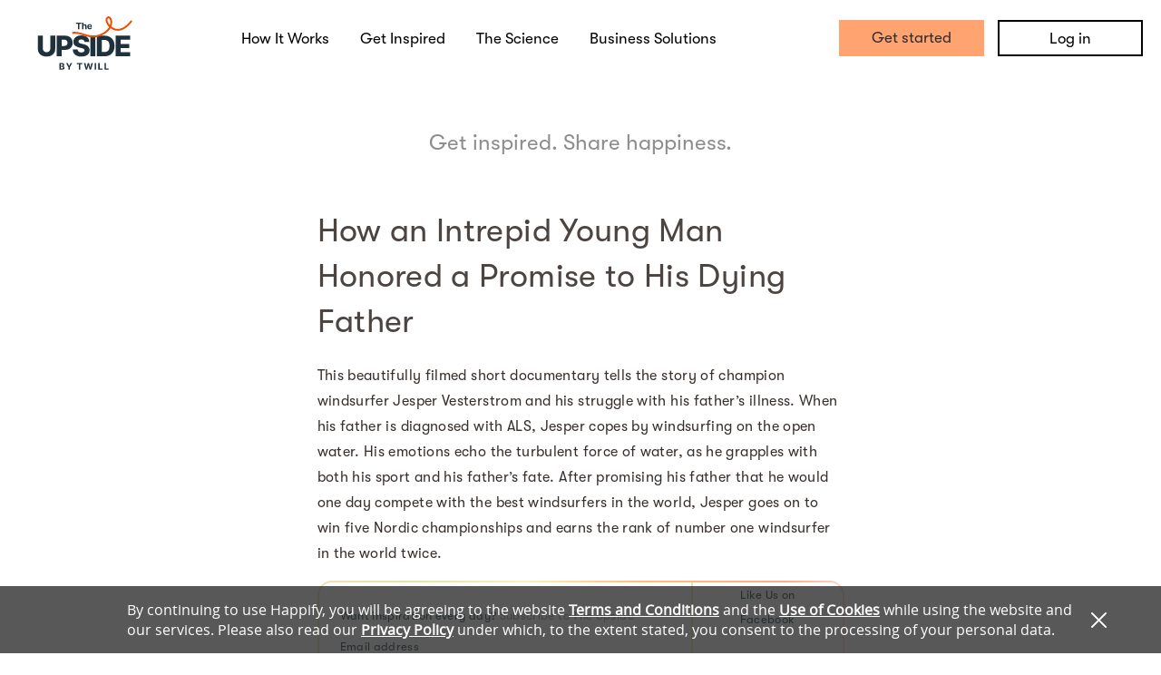

--- FILE ---
content_type: text/html; charset=UTF-8
request_url: https://player.vimeo.com/video/211630694?api=1&player_id=vimeo_player
body_size: 7317
content:
<!DOCTYPE html>
<html lang="en">
<head>
  <meta charset="utf-8">
  <meta name="viewport" content="width=device-width,initial-scale=1,user-scalable=yes">
  
  <link rel="canonical" href="https://player.vimeo.com/video/211630694">
  <meta name="googlebot" content="noindex,indexifembedded">
  
  
  <title>Chasing the Wind on Vimeo</title>
  <style>
      body, html, .player, .fallback {
          overflow: hidden;
          width: 100%;
          height: 100%;
          margin: 0;
          padding: 0;
      }
      .fallback {
          
              background-color: transparent;
          
      }
      .player.loading { opacity: 0; }
      .fallback iframe {
          position: fixed;
          left: 0;
          top: 0;
          width: 100%;
          height: 100%;
      }
  </style>
  <link rel="modulepreload" href="https://f.vimeocdn.com/p/4.46.26/js/player.module.js" crossorigin="anonymous">
  <link rel="modulepreload" href="https://f.vimeocdn.com/p/4.46.26/js/vendor.module.js" crossorigin="anonymous">
  <link rel="preload" href="https://f.vimeocdn.com/p/4.46.26/css/player.css" as="style">
</head>

<body>


<div class="vp-placeholder">
    <style>
        .vp-placeholder,
        .vp-placeholder-thumb,
        .vp-placeholder-thumb::before,
        .vp-placeholder-thumb::after {
            position: absolute;
            top: 0;
            bottom: 0;
            left: 0;
            right: 0;
        }
        .vp-placeholder {
            visibility: hidden;
            width: 100%;
            max-height: 100%;
            height: calc(1080 / 1920 * 100vw);
            max-width: calc(1920 / 1080 * 100vh);
            margin: auto;
        }
        .vp-placeholder-carousel {
            display: none;
            background-color: #000;
            position: absolute;
            left: 0;
            right: 0;
            bottom: -60px;
            height: 60px;
        }
    </style>

    

    
        <style>
            .vp-placeholder-thumb {
                overflow: hidden;
                width: 100%;
                max-height: 100%;
                margin: auto;
            }
            .vp-placeholder-thumb::before,
            .vp-placeholder-thumb::after {
                content: "";
                display: block;
                filter: blur(7px);
                margin: 0;
                background: url(https://i.vimeocdn.com/video/627743046-d1ce27d7b978c18b22a78fd7473773888cb96e544c2333d4d500bb7604851a96-d?mw=80&q=85) 50% 50% / contain no-repeat;
            }
            .vp-placeholder-thumb::before {
                 
                margin: -30px;
            }
        </style>
    

    <div class="vp-placeholder-thumb"></div>
    <div class="vp-placeholder-carousel"></div>
    <script>function placeholderInit(t,h,d,s,n,o){var i=t.querySelector(".vp-placeholder"),v=t.querySelector(".vp-placeholder-thumb");if(h){var p=function(){try{return window.self!==window.top}catch(a){return!0}}(),w=200,y=415,r=60;if(!p&&window.innerWidth>=w&&window.innerWidth<y){i.style.bottom=r+"px",i.style.maxHeight="calc(100vh - "+r+"px)",i.style.maxWidth="calc("+n+" / "+o+" * (100vh - "+r+"px))";var f=t.querySelector(".vp-placeholder-carousel");f.style.display="block"}}if(d){var e=new Image;e.onload=function(){var a=n/o,c=e.width/e.height;if(c<=.95*a||c>=1.05*a){var l=i.getBoundingClientRect(),g=l.right-l.left,b=l.bottom-l.top,m=window.innerWidth/g*100,x=window.innerHeight/b*100;v.style.height="calc("+e.height+" / "+e.width+" * "+m+"vw)",v.style.maxWidth="calc("+e.width+" / "+e.height+" * "+x+"vh)"}i.style.visibility="visible"},e.src=s}else i.style.visibility="visible"}
</script>
    <script>placeholderInit(document,  false ,  true , "https://i.vimeocdn.com/video/627743046-d1ce27d7b978c18b22a78fd7473773888cb96e544c2333d4d500bb7604851a96-d?mw=80\u0026q=85",  1920 ,  1080 );</script>
</div>

<div id="player" class="player"></div>
<script>window.playerConfig = {"cdn_url":"https://f.vimeocdn.com","vimeo_api_url":"api.vimeo.com","request":{"files":{"dash":{"cdns":{"akfire_interconnect_quic":{"avc_url":"https://vod-adaptive-ak.vimeocdn.com/exp=1770105015~acl=%2F252d6f31-fec4-4840-a9fe-cab820c166a9%2Fpsid%3D28697f24e82cab05aff95aa787c6df2fa97c144c94e475a6db435a7ce16814bf%2F%2A~hmac=7594d54717f7a5a799ffe4737f6c18e3b074b260de011c1214e6c367a5f869cf/252d6f31-fec4-4840-a9fe-cab820c166a9/psid=28697f24e82cab05aff95aa787c6df2fa97c144c94e475a6db435a7ce16814bf/v2/playlist/av/primary/playlist.json?omit=av1-hevc\u0026pathsig=8c953e4f~AwBKRP4gNUfBHT34xHhj0lKhLNHu6aSr7uu88k5z9Lw\u0026r=dXM%3D\u0026rh=4FXgKz","origin":"gcs","url":"https://vod-adaptive-ak.vimeocdn.com/exp=1770105015~acl=%2F252d6f31-fec4-4840-a9fe-cab820c166a9%2Fpsid%3D28697f24e82cab05aff95aa787c6df2fa97c144c94e475a6db435a7ce16814bf%2F%2A~hmac=7594d54717f7a5a799ffe4737f6c18e3b074b260de011c1214e6c367a5f869cf/252d6f31-fec4-4840-a9fe-cab820c166a9/psid=28697f24e82cab05aff95aa787c6df2fa97c144c94e475a6db435a7ce16814bf/v2/playlist/av/primary/playlist.json?pathsig=8c953e4f~AwBKRP4gNUfBHT34xHhj0lKhLNHu6aSr7uu88k5z9Lw\u0026r=dXM%3D\u0026rh=4FXgKz"},"fastly_skyfire":{"avc_url":"https://skyfire.vimeocdn.com/1770105015-0x9cc241c7cc936d634a0cee3bfe8f16b6a303213e/252d6f31-fec4-4840-a9fe-cab820c166a9/psid=28697f24e82cab05aff95aa787c6df2fa97c144c94e475a6db435a7ce16814bf/v2/playlist/av/primary/playlist.json?omit=av1-hevc\u0026pathsig=8c953e4f~AwBKRP4gNUfBHT34xHhj0lKhLNHu6aSr7uu88k5z9Lw\u0026r=dXM%3D\u0026rh=4FXgKz","origin":"gcs","url":"https://skyfire.vimeocdn.com/1770105015-0x9cc241c7cc936d634a0cee3bfe8f16b6a303213e/252d6f31-fec4-4840-a9fe-cab820c166a9/psid=28697f24e82cab05aff95aa787c6df2fa97c144c94e475a6db435a7ce16814bf/v2/playlist/av/primary/playlist.json?pathsig=8c953e4f~AwBKRP4gNUfBHT34xHhj0lKhLNHu6aSr7uu88k5z9Lw\u0026r=dXM%3D\u0026rh=4FXgKz"}},"default_cdn":"akfire_interconnect_quic","separate_av":true,"streams":[{"profile":"174","id":"d60939ce-c574-4925-9449-0bead694d261","fps":23.98,"quality":"720p"},{"profile":"165","id":"5cbec6ed-0063-4f5f-9d70-d443be748b3c","fps":23.98,"quality":"540p"},{"profile":"119","id":"6a13f3aa-03b6-4379-9662-1a258c82365b","fps":23.98,"quality":"1080p"},{"profile":"139","id":"704ac445-0abe-46e5-be76-0d68f8561cc0","fps":23.98,"quality":"240p"},{"profile":"164","id":"c7c6c7cd-1f42-4fba-843d-4d3fb85303f1","fps":23.98,"quality":"360p"}],"streams_avc":[{"profile":"164","id":"c7c6c7cd-1f42-4fba-843d-4d3fb85303f1","fps":23.98,"quality":"360p"},{"profile":"174","id":"d60939ce-c574-4925-9449-0bead694d261","fps":23.98,"quality":"720p"},{"profile":"165","id":"5cbec6ed-0063-4f5f-9d70-d443be748b3c","fps":23.98,"quality":"540p"},{"profile":"119","id":"6a13f3aa-03b6-4379-9662-1a258c82365b","fps":23.98,"quality":"1080p"},{"profile":"139","id":"704ac445-0abe-46e5-be76-0d68f8561cc0","fps":23.98,"quality":"240p"}]},"hls":{"cdns":{"akfire_interconnect_quic":{"avc_url":"https://vod-adaptive-ak.vimeocdn.com/exp=1770105015~acl=%2F252d6f31-fec4-4840-a9fe-cab820c166a9%2Fpsid%3D28697f24e82cab05aff95aa787c6df2fa97c144c94e475a6db435a7ce16814bf%2F%2A~hmac=7594d54717f7a5a799ffe4737f6c18e3b074b260de011c1214e6c367a5f869cf/252d6f31-fec4-4840-a9fe-cab820c166a9/psid=28697f24e82cab05aff95aa787c6df2fa97c144c94e475a6db435a7ce16814bf/v2/playlist/av/primary/playlist.m3u8?locale=da\u0026omit=av1-hevc-opus\u0026pathsig=8c953e4f~lzhBSaahdBGOnVt6sklNzDNWlDG4GRkr-nV21K-8DrA\u0026r=dXM%3D\u0026rh=4FXgKz\u0026sf=fmp4","origin":"gcs","url":"https://vod-adaptive-ak.vimeocdn.com/exp=1770105015~acl=%2F252d6f31-fec4-4840-a9fe-cab820c166a9%2Fpsid%3D28697f24e82cab05aff95aa787c6df2fa97c144c94e475a6db435a7ce16814bf%2F%2A~hmac=7594d54717f7a5a799ffe4737f6c18e3b074b260de011c1214e6c367a5f869cf/252d6f31-fec4-4840-a9fe-cab820c166a9/psid=28697f24e82cab05aff95aa787c6df2fa97c144c94e475a6db435a7ce16814bf/v2/playlist/av/primary/playlist.m3u8?locale=da\u0026omit=opus\u0026pathsig=8c953e4f~lzhBSaahdBGOnVt6sklNzDNWlDG4GRkr-nV21K-8DrA\u0026r=dXM%3D\u0026rh=4FXgKz\u0026sf=fmp4"},"fastly_skyfire":{"avc_url":"https://skyfire.vimeocdn.com/1770105015-0x9cc241c7cc936d634a0cee3bfe8f16b6a303213e/252d6f31-fec4-4840-a9fe-cab820c166a9/psid=28697f24e82cab05aff95aa787c6df2fa97c144c94e475a6db435a7ce16814bf/v2/playlist/av/primary/playlist.m3u8?locale=da\u0026omit=av1-hevc-opus\u0026pathsig=8c953e4f~lzhBSaahdBGOnVt6sklNzDNWlDG4GRkr-nV21K-8DrA\u0026r=dXM%3D\u0026rh=4FXgKz\u0026sf=fmp4","origin":"gcs","url":"https://skyfire.vimeocdn.com/1770105015-0x9cc241c7cc936d634a0cee3bfe8f16b6a303213e/252d6f31-fec4-4840-a9fe-cab820c166a9/psid=28697f24e82cab05aff95aa787c6df2fa97c144c94e475a6db435a7ce16814bf/v2/playlist/av/primary/playlist.m3u8?locale=da\u0026omit=opus\u0026pathsig=8c953e4f~lzhBSaahdBGOnVt6sklNzDNWlDG4GRkr-nV21K-8DrA\u0026r=dXM%3D\u0026rh=4FXgKz\u0026sf=fmp4"}},"default_cdn":"akfire_interconnect_quic","separate_av":true},"progressive":[{"profile":"174","width":1280,"height":720,"mime":"video/mp4","fps":23.98,"url":"https://vod-progressive-ak.vimeocdn.com/exp=1770105015~acl=%2Fvimeo-transcode-storage-prod-us-central1-h264-720p%2F01%2F2326%2F8%2F211630694%2F726788645.mp4~hmac=a40d120781a5fa1415e96f971bbfebc2f345be296a8f126ab4265de0a72d46c9/vimeo-transcode-storage-prod-us-central1-h264-720p/01/2326/8/211630694/726788645.mp4","cdn":"akamai_interconnect","quality":"720p","id":"d60939ce-c574-4925-9449-0bead694d261","origin":"gcs"},{"profile":"165","width":960,"height":540,"mime":"video/mp4","fps":23.98,"url":"https://vod-progressive-ak.vimeocdn.com/exp=1770105015~acl=%2Fvimeo-transcode-storage-prod-us-east1-h264-540p%2F01%2F2326%2F8%2F211630694%2F726788642.mp4~hmac=cf8b449cec02abecc60a90970984433448c376001aa468e98175ab8d34170914/vimeo-transcode-storage-prod-us-east1-h264-540p/01/2326/8/211630694/726788642.mp4","cdn":"akamai_interconnect","quality":"540p","id":"5cbec6ed-0063-4f5f-9d70-d443be748b3c","origin":"gcs"},{"profile":"119","width":1920,"height":1080,"mime":"video/mp4","fps":23.98,"url":"https://vod-progressive-ak.vimeocdn.com/exp=1770105015~acl=%2Fvimeo-transcode-storage-prod-us-west1-h264-1080p%2F01%2F2326%2F8%2F211630694%2F726788641.mp4~hmac=94a9b3dac4f35bf2ff562b1f48efa127ffdb11decfe63f2a86a2b6f366a8d9ea/vimeo-transcode-storage-prod-us-west1-h264-1080p/01/2326/8/211630694/726788641.mp4","cdn":"akamai_interconnect","quality":"1080p","id":"6a13f3aa-03b6-4379-9662-1a258c82365b","origin":"gcs"},{"profile":"139","width":426,"height":240,"mime":"video/mp4","fps":23.98,"url":"https://vod-progressive-ak.vimeocdn.com/exp=1770105015~acl=%2Fvimeo-prod-skyfire-std-us%2F01%2F2326%2F8%2F211630694%2F1309467424.mp4~hmac=10aa3ed3cc76caad815a00770c39d446e407fb2e9ad8327018dfbf0cbb29de56/vimeo-prod-skyfire-std-us/01/2326/8/211630694/1309467424.mp4","cdn":"akamai_interconnect","quality":"240p","id":"704ac445-0abe-46e5-be76-0d68f8561cc0","origin":"gcs"},{"profile":"164","width":640,"height":360,"mime":"video/mp4","fps":23.98,"url":"https://vod-progressive-ak.vimeocdn.com/exp=1770105015~acl=%2Fvimeo-transcode-storage-prod-us-west1-h264-360p%2F01%2F2326%2F8%2F211630694%2F726788646.mp4~hmac=488ae4a811a1dccb100ddf958223246796b76a205b6ecd663695842dad44e78e/vimeo-transcode-storage-prod-us-west1-h264-360p/01/2326/8/211630694/726788646.mp4","cdn":"akamai_interconnect","quality":"360p","id":"c7c6c7cd-1f42-4fba-843d-4d3fb85303f1","origin":"gcs"}]},"file_codecs":{"av1":[],"avc":["c7c6c7cd-1f42-4fba-843d-4d3fb85303f1","d60939ce-c574-4925-9449-0bead694d261","5cbec6ed-0063-4f5f-9d70-d443be748b3c","6a13f3aa-03b6-4379-9662-1a258c82365b","704ac445-0abe-46e5-be76-0d68f8561cc0"],"hevc":{"dvh1":[],"hdr":[],"sdr":[]}},"lang":"en","referrer":"https://www.happify.com/hd/intrepid-young-man-honored-promise-to-dying-father/","cookie_domain":".vimeo.com","signature":"2c7defc20b5934474cfaf38435e774f7","timestamp":1770101415,"expires":3600,"thumb_preview":{"url":"https://videoapi-sprites.vimeocdn.com/video-sprites/image/ec4c8e75-ac13-4012-b06a-58649462c6d3.0.jpeg?ClientID=sulu\u0026Expires=1770105015\u0026Signature=d930280bdd74dc32e161c354b0172241dbe38286","height":2880,"width":4260,"frame_height":240,"frame_width":426,"columns":10,"frames":120},"currency":"USD","session":"a066b469a1d4b4f1aa221bc020883d8bc4e9c74b1770101415","cookie":{"volume":1,"quality":null,"hd":0,"captions":null,"transcript":null,"captions_styles":{"color":null,"fontSize":null,"fontFamily":null,"fontOpacity":null,"bgOpacity":null,"windowColor":null,"windowOpacity":null,"bgColor":null,"edgeStyle":null},"audio_language":null,"audio_kind":null,"qoe_survey_vote":0},"build":{"backend":"31e9776","js":"4.46.26"},"urls":{"js":"https://f.vimeocdn.com/p/4.46.26/js/player.js","js_base":"https://f.vimeocdn.com/p/4.46.26/js","js_module":"https://f.vimeocdn.com/p/4.46.26/js/player.module.js","js_vendor_module":"https://f.vimeocdn.com/p/4.46.26/js/vendor.module.js","locales_js":{"de-DE":"https://f.vimeocdn.com/p/4.46.26/js/player.de-DE.js","en":"https://f.vimeocdn.com/p/4.46.26/js/player.js","es":"https://f.vimeocdn.com/p/4.46.26/js/player.es.js","fr-FR":"https://f.vimeocdn.com/p/4.46.26/js/player.fr-FR.js","ja-JP":"https://f.vimeocdn.com/p/4.46.26/js/player.ja-JP.js","ko-KR":"https://f.vimeocdn.com/p/4.46.26/js/player.ko-KR.js","pt-BR":"https://f.vimeocdn.com/p/4.46.26/js/player.pt-BR.js","zh-CN":"https://f.vimeocdn.com/p/4.46.26/js/player.zh-CN.js"},"ambisonics_js":"https://f.vimeocdn.com/p/external/ambisonics.min.js","barebone_js":"https://f.vimeocdn.com/p/4.46.26/js/barebone.js","chromeless_js":"https://f.vimeocdn.com/p/4.46.26/js/chromeless.js","three_js":"https://f.vimeocdn.com/p/external/three.rvimeo.min.js","vuid_js":"https://f.vimeocdn.com/js_opt/modules/utils/vuid.min.js","hive_sdk":"https://f.vimeocdn.com/p/external/hive-sdk.js","hive_interceptor":"https://f.vimeocdn.com/p/external/hive-interceptor.js","proxy":"https://player.vimeo.com/static/proxy.html","css":"https://f.vimeocdn.com/p/4.46.26/css/player.css","chromeless_css":"https://f.vimeocdn.com/p/4.46.26/css/chromeless.css","fresnel":"https://arclight.vimeo.com/add/player-stats","player_telemetry_url":"https://arclight.vimeo.com/player-events","telemetry_base":"https://lensflare.vimeo.com"},"flags":{"plays":1,"dnt":0,"autohide_controls":0,"preload_video":"metadata_on_hover","qoe_survey_forced":0,"ai_widget":0,"ecdn_delta_updates":0,"disable_mms":0,"check_clip_skipping_forward":0},"country":"US","client":{"ip":"3.17.14.240"},"ab_tests":{"cross_origin_texttracks":{"group":"variant","track":false,"data":null}},"atid":"1203210615.1770101415","ai_widget_signature":"611fe69ae6297deb2143c734a971896651337fdbf8715e96952ea1b527d4691c_1770105015","config_refresh_url":"https://player.vimeo.com/video/211630694/config/request?atid=1203210615.1770101415\u0026expires=3600\u0026referrer=https%3A%2F%2Fwww.happify.com%2Fhd%2Fintrepid-young-man-honored-promise-to-dying-father%2F\u0026session=a066b469a1d4b4f1aa221bc020883d8bc4e9c74b1770101415\u0026signature=2c7defc20b5934474cfaf38435e774f7\u0026time=1770101415\u0026v=1"},"player_url":"player.vimeo.com","video":{"id":211630694,"title":"Chasing the Wind","width":1920,"height":1080,"duration":279,"url":"https://vimeo.com/211630694","share_url":"https://vimeo.com/211630694","embed_code":"\u003ciframe title=\"vimeo-player\" src=\"https://player.vimeo.com/video/211630694?h=1f3d5bd70d\" width=\"640\" height=\"360\" frameborder=\"0\" referrerpolicy=\"strict-origin-when-cross-origin\" allow=\"autoplay; fullscreen; picture-in-picture; clipboard-write; encrypted-media; web-share\"   allowfullscreen\u003e\u003c/iframe\u003e","default_to_hd":1,"privacy":"anybody","embed_permission":"public","thumbnail_url":"https://i.vimeocdn.com/video/627743046-d1ce27d7b978c18b22a78fd7473773888cb96e544c2333d4d500bb7604851a96-d","owner":{"id":1980533,"name":"Andrew Batista","img":"https://i.vimeocdn.com/portrait/25994177_60x60?sig=a8c52a0ce24b1f86d71a9fde415f591af2e452faf2fe34720ce15745693bebc5\u0026v=1\u0026region=us","img_2x":"https://i.vimeocdn.com/portrait/25994177_60x60?sig=a8c52a0ce24b1f86d71a9fde415f591af2e452faf2fe34720ce15745693bebc5\u0026v=1\u0026region=us","url":"https://vimeo.com/user1980533","account_type":"plus"},"spatial":0,"live_event":null,"version":{"current":null,"available":[{"id":692788585,"file_id":726736976,"is_current":true}]},"unlisted_hash":null,"rating":{"id":6},"fps":23.98,"channel_layout":"stereo","ai":0,"locale":"da"},"user":{"id":0,"team_id":0,"team_origin_user_id":0,"account_type":"none","liked":0,"watch_later":0,"owner":0,"mod":0,"logged_in":0,"private_mode_enabled":0,"vimeo_api_client_token":"eyJhbGciOiJIUzI1NiIsInR5cCI6IkpXVCJ9.eyJzZXNzaW9uX2lkIjoiYTA2NmI0NjlhMWQ0YjRmMWFhMjIxYmMwMjA4ODNkOGJjNGU5Yzc0YjE3NzAxMDE0MTUiLCJleHAiOjE3NzAxMDUwMTUsImFwcF9pZCI6MTE4MzU5LCJzY29wZXMiOiJwdWJsaWMgc3RhdHMifQ.PC1mylOu_1P2mqxEuONxb5Ynz4sL4VYi6K6X_QAeBQ4"},"view":1,"vimeo_url":"vimeo.com","embed":{"audio_track":"","autoplay":0,"autopause":1,"dnt":0,"editor":0,"keyboard":1,"log_plays":1,"loop":0,"muted":0,"on_site":0,"texttrack":"","transparent":1,"outro":"videos","playsinline":1,"quality":null,"player_id":"vimeo_player","api":null,"app_id":"","color":"00adef","color_one":"000000","color_two":"00adef","color_three":"ffffff","color_four":"000000","context":"embed.main","settings":{"auto_pip":1,"badge":{"id":1,"height":100,"width":100,"img":"https://f.vimeocdn.com/p/images/badges/1.png","img_2x":"https://f.vimeocdn.com/p/images/badges/1@2x.png","link":"https://vimeo.com/channels/staffpicks/","svg":"https://f.vimeocdn.com/p/images/badges/1.svg","margin":"10px 10px 0 10px","name":"Vimeo Staff Pick"},"byline":1,"collections":0,"color":0,"force_color_one":0,"force_color_two":0,"force_color_three":0,"force_color_four":0,"embed":1,"fullscreen":1,"like":1,"logo":1,"playbar":1,"portrait":1,"pip":1,"share":1,"spatial_compass":0,"spatial_label":0,"speed":1,"title":1,"volume":1,"watch_later":1,"watch_full_video":1,"controls":1,"airplay":1,"audio_tracks":1,"chapters":1,"chromecast":1,"cc":1,"transcript":1,"quality":1,"play_button_position":0,"ask_ai":0,"skipping_forward":1,"debug_payload_collection_policy":"default"},"create_interactive":{"has_create_interactive":false,"viddata_url":""},"min_quality":null,"max_quality":null,"initial_quality":null,"prefer_mms":1}}</script>
<script>const fullscreenSupported="exitFullscreen"in document||"webkitExitFullscreen"in document||"webkitCancelFullScreen"in document||"mozCancelFullScreen"in document||"msExitFullscreen"in document||"webkitEnterFullScreen"in document.createElement("video");var isIE=checkIE(window.navigator.userAgent),incompatibleBrowser=!fullscreenSupported||isIE;window.noModuleLoading=!1,window.dynamicImportSupported=!1,window.cssLayersSupported=typeof CSSLayerBlockRule<"u",window.isInIFrame=function(){try{return window.self!==window.top}catch(e){return!0}}(),!window.isInIFrame&&/twitter/i.test(navigator.userAgent)&&window.playerConfig.video.url&&(window.location=window.playerConfig.video.url),window.playerConfig.request.lang&&document.documentElement.setAttribute("lang",window.playerConfig.request.lang),window.loadScript=function(e){var n=document.getElementsByTagName("script")[0];n&&n.parentNode?n.parentNode.insertBefore(e,n):document.head.appendChild(e)},window.loadVUID=function(){if(!window.playerConfig.request.flags.dnt&&!window.playerConfig.embed.dnt){window._vuid=[["pid",window.playerConfig.request.session]];var e=document.createElement("script");e.async=!0,e.src=window.playerConfig.request.urls.vuid_js,window.loadScript(e)}},window.loadCSS=function(e,n){var i={cssDone:!1,startTime:new Date().getTime(),link:e.createElement("link")};return i.link.rel="stylesheet",i.link.href=n,e.getElementsByTagName("head")[0].appendChild(i.link),i.link.onload=function(){i.cssDone=!0},i},window.loadLegacyJS=function(e,n){if(incompatibleBrowser){var i=e.querySelector(".vp-placeholder");i&&i.parentNode&&i.parentNode.removeChild(i);let a=`/video/${window.playerConfig.video.id}/fallback`;window.playerConfig.request.referrer&&(a+=`?referrer=${window.playerConfig.request.referrer}`),n.innerHTML=`<div class="fallback"><iframe title="unsupported message" src="${a}" frameborder="0"></iframe></div>`}else{n.className="player loading";var t=window.loadCSS(e,window.playerConfig.request.urls.css),r=e.createElement("script"),o=!1;r.src=window.playerConfig.request.urls.js,window.loadScript(r),r["onreadystatechange"in r?"onreadystatechange":"onload"]=function(){!o&&(!this.readyState||this.readyState==="loaded"||this.readyState==="complete")&&(o=!0,playerObject=new VimeoPlayer(n,window.playerConfig,t.cssDone||{link:t.link,startTime:t.startTime}))},window.loadVUID()}};function checkIE(e){e=e&&e.toLowerCase?e.toLowerCase():"";function n(r){return r=r.toLowerCase(),new RegExp(r).test(e);return browserRegEx}var i=n("msie")?parseFloat(e.replace(/^.*msie (\d+).*$/,"$1")):!1,t=n("trident")?parseFloat(e.replace(/^.*trident\/(\d+)\.(\d+).*$/,"$1.$2"))+4:!1;return i||t}
</script>
<script nomodule>
  window.noModuleLoading = true;
  var playerEl = document.getElementById('player');
  window.loadLegacyJS(document, playerEl);
</script>
<script type="module">try{import("").catch(()=>{})}catch(t){}window.dynamicImportSupported=!0;
</script>
<script type="module">if(!window.dynamicImportSupported||!window.cssLayersSupported){if(!window.noModuleLoading){window.noModuleLoading=!0;var playerEl=document.getElementById("player");window.loadLegacyJS(document,playerEl)}var moduleScriptLoader=document.getElementById("js-module-block");moduleScriptLoader&&moduleScriptLoader.parentElement.removeChild(moduleScriptLoader)}
</script>
<script type="module" id="js-module-block">if(!window.noModuleLoading&&window.dynamicImportSupported&&window.cssLayersSupported){const n=document.getElementById("player"),e=window.loadCSS(document,window.playerConfig.request.urls.css);import(window.playerConfig.request.urls.js_module).then(function(o){new o.VimeoPlayer(n,window.playerConfig,e.cssDone||{link:e.link,startTime:e.startTime}),window.loadVUID()}).catch(function(o){throw/TypeError:[A-z ]+import[A-z ]+module/gi.test(o)&&window.loadLegacyJS(document,n),o})}
</script>

<script type="application/ld+json">{"embedUrl":"https://player.vimeo.com/video/211630694?h=1f3d5bd70d","thumbnailUrl":"https://i.vimeocdn.com/video/627743046-d1ce27d7b978c18b22a78fd7473773888cb96e544c2333d4d500bb7604851a96-d?f=webp","name":"Chasing the Wind","description":"“The proper function of man is to live, not exist. I shall not waste my days in trying to prolong them, I shall use my time.”\r\nJack London\r\n\r\nChasing The Wind is a short documentary that tells the story of champion windsurfer Jesper Vesterstrom and his internal struggle following his father's diagnosis of ALS. Grappling with his father's fate, his instincts led him to the open water where he learned to harness the elements and his emotions in order to keep a promise.\r\n\r\nCREDITS\r\nProduced by More Media and the Batista Brothers\r\nExecutive Producer Donna Woods and Anthony Batista\r\nProduced by Stephen Buchanan, Jason Richardson, Cara Venter, Jesper Vesterstroem\r\nDirected by Andrew Batista\r\nCinematography by Dan Stewart\r\nProduction Design by Joe Sciacca\r\nOriginal Score by James Everingham\r\nSound Design and Mix by Defacto \r\nColor by Roush Media\r\nEdit by Andrew Batista","duration":"PT279S","uploadDate":"2017-04-05T03:28:39-04:00","@context":"https://schema.org/","@type":"VideoObject"}</script>

</body>
</html>


--- FILE ---
content_type: application/javascript
request_url: https://static.happify.com/static/js/vendor/modernizr.min.js?c44e680bdcd1bd5f605d17cbd6e86b69ffd6e080
body_size: 4113
content:
// file_is_translated
window.Modernizr=function(a,b){function c(a){o.cssText=a}function d(a,b){return c(r.join(a+';')+(b||''))}function e(a,b){return typeof a===b}function f(a,b){return!!~(''+a).indexOf(b)}function g(a,b){for(var c in a){var d=a[c];if(!f(d,'-')&&void 0!==o[d])return'pfx'!=b||d}return!1}function h(a,b,c){for(var d in a){var f=b[a[d]];if(void 0!==f)return!1===c?a[d]:e(f,'function')?f.bind(c||b):f}return!1}function i(a,b,c){var d=a.charAt(0).toUpperCase()+a.slice(1),f=(a+' '+s.join(d+' ')+d).split(' ');return e(b,'string')||e(b,'undefined')?g(f,b):(f=(a+' '+t.join(d+' ')+d).split(' '),h(f,b,c))}var j,k,l={},m=b.documentElement,n=b.createElement('modernizr'),o=n.style,p=b.createElement('input'),q={}.toString,r=['','-webkit-','-moz-','-o-','-ms-',''],s=['Webkit','Moz','O','ms'],t='Webkit Moz O ms'.toLowerCase().split(' '),u={svg:'http://www.w3.org/2000/svg'},v={},w={},x={},y=[],z=y.slice,A=function(a,c,d,e){var f,g,h,i,j=b.createElement('div'),k=b.body,l=k||b.createElement('body');if(parseInt(d,10))for(;d--;)h=b.createElement('div'),h.id=e?e[d]:'modernizr'+(d+1),j.appendChild(h);return f=['&#173;','<style id="s','modernizr','">',a,'</style>'].join(''),j.id='modernizr',(k?j:l).innerHTML+=f,l.appendChild(j),k||(l.style.background='',l.style.overflow='hidden',i=m.style.overflow,m.style.overflow='hidden',m.appendChild(l)),g=c(j,a),k?j.parentNode.removeChild(j):(l.parentNode.removeChild(l),m.style.overflow=i),!!g},B=function(){function a(a,d){d=d||b.createElement(c[a]||'div'),a='on'+a;var f=a in d;return f||(!d.setAttribute&&(d=b.createElement('div')),d.setAttribute&&d.removeAttribute&&(d.setAttribute(a,''),f=e(d[a],'function'),!e(d[a],'undefined')&&(d[a]=void 0),d.removeAttribute(a))),d=null,f}var c={select:'input',change:'input',submit:'form',reset:'form',error:'img',load:'img',abort:'img'};return a}(),C={}.hasOwnProperty;for(var D in k=e(C,'undefined')||e(C.call,'undefined')?function(a,b){return b in a&&e(a.constructor.prototype[b],'undefined')}:function(a,b){return C.call(a,b)},Function.prototype.bind||(Function.prototype.bind=function(a){var b=this;if('function'!=typeof b)throw new TypeError;var c=z.call(arguments,1),d=function(){if(this instanceof d){var e=function(){};e.prototype=b.prototype;var f=new e,g=b.apply(f,c.concat(z.call(arguments)));return Object(g)===g?g:f}return b.apply(a,c.concat(z.call(arguments)))};return d}),v.flexbox=function(){return i('flexWrap')},v.flexboxlegacy=function(){return i('boxDirection')},v.canvas=function(){var a=b.createElement('canvas');return!!(a.getContext&&a.getContext('2d'))},v.canvastext=function(){return!!(l.canvas&&e(b.createElement('canvas').getContext('2d').fillText,'function'))},v.webgl=function(){return!!a.WebGLRenderingContext},v.touch=function(){var c;return'ontouchstart'in a||a.DocumentTouch&&b instanceof DocumentTouch?c=!0:A(['@media (',r.join('touch-enabled),('),'modernizr',')','{#modernizr{top:9px;position:absolute}}'].join(''),function(a){c=9===a.offsetTop}),c},v.geolocation=function(){return'geolocation'in navigator},v.postmessage=function(){return!!a.postMessage},v.websqldatabase=function(){return!!a.openDatabase},v.indexedDB=function(){return!!i('indexedDB',a)},v.hashchange=function(){return B('hashchange',a)&&(void 0===b.documentMode||7<b.documentMode)},v.history=function(){return!!(a.history&&history.pushState)},v.draganddrop=function(){var a=b.createElement('div');return'draggable'in a||'ondragstart'in a&&'ondrop'in a},v.websockets=function(){return'WebSocket'in a||'MozWebSocket'in a},v.rgba=function(){return c('background-color:rgba(150,255,150,.5)'),f(o.backgroundColor,'rgba')},v.hsla=function(){return c('background-color:hsla(120,40%,100%,.5)'),f(o.backgroundColor,'rgba')||f(o.backgroundColor,'hsla')},v.multiplebgs=function(){return c('background:url(https://),url(https://),red url(https://)'),/(url\s*\(.*?){3}/.test(o.background)},v.backgroundsize=function(){return i('backgroundSize')},v.borderimage=function(){return i('borderImage')},v.borderradius=function(){return i('borderRadius')},v.boxshadow=function(){return i('boxShadow')},v.textshadow=function(){return''===b.createElement('div').style.textShadow},v.opacity=function(){return d('opacity:.55'),/^0.55$/.test(o.opacity)},v.cssanimations=function(){return i('animationName')},v.csscolumns=function(){return i('columnCount')},v.cssgradients=function(){return c(('background-image:-webkit-gradient(linear,left top,right bottom,from(#9f9),to(white));background-image:'+r.join('linear-gradient(left top,#9f9, white);background-image:')).slice(0,-17)),f(o.backgroundImage,'gradient')},v.cssreflections=function(){return i('boxReflect')},v.csstransforms=function(){return!!i('transform')},v.csstransforms3d=function(){var a=!!i('perspective');return a&&'webkitPerspective'in m.style&&A('@media (transform-3d),(-webkit-transform-3d){#modernizr{left:9px;position:absolute;height:3px;}}',function(b){a=9===b.offsetLeft&&3===b.offsetHeight}),a},v.csstransitions=function(){return i('transition')},v.fontface=function(){var a;return A('@font-face {font-family:"font";src:url("https://")}',function(c,d){var e=b.getElementById('smodernizr'),f=e.sheet||e.styleSheet,g=f?f.cssRules&&f.cssRules[0]?f.cssRules[0].cssText:f.cssText||'':'';a=/src/i.test(g)&&0===g.indexOf(d.split(' ')[0])}),a},v.generatedcontent=function(){var a;return A('#modernizr{font:0/0 a}#modernizr:after{content:":)";visibility:hidden;font:3px/1 a}',function(b){a=3<=b.offsetHeight}),a},v.video=function(){var a=b.createElement('video'),c=!1;try{(c=!!a.canPlayType)&&(c=new Boolean(c),c.ogg=a.canPlayType('video/ogg; codecs="theora"').replace(/^no$/,''),c.h264=a.canPlayType('video/mp4; codecs="avc1.42E01E"').replace(/^no$/,''),c.webm=a.canPlayType('video/webm; codecs="vp8, vorbis"').replace(/^no$/,''))}catch(a){}return c},v.audio=function(){var a=b.createElement('audio'),c=!1;try{(c=!!a.canPlayType)&&(c=new Boolean(c),c.ogg=a.canPlayType('audio/ogg; codecs="vorbis"').replace(/^no$/,''),c.mp3=a.canPlayType('audio/mpeg;').replace(/^no$/,''),c.wav=a.canPlayType('audio/wav; codecs="1"').replace(/^no$/,''),c.m4a=(a.canPlayType('audio/x-m4a;')||a.canPlayType('audio/aac;')).replace(/^no$/,''))}catch(a){}return c},v.localstorage=function(){try{return localStorage.setItem('modernizr','modernizr'),localStorage.removeItem('modernizr'),!0}catch(a){return!1}},v.sessionstorage=function(){try{return sessionStorage.setItem('modernizr','modernizr'),sessionStorage.removeItem('modernizr'),!0}catch(a){return!1}},v.webworkers=function(){return!!a.Worker},v.applicationcache=function(){return!!a.applicationCache},v.svg=function(){return!!b.createElementNS&&!!b.createElementNS(u.svg,'svg').createSVGRect},v.inlinesvg=function(){var a=b.createElement('div');return a.innerHTML='<svg/>',(a.firstChild&&a.firstChild.namespaceURI)==u.svg},v.smil=function(){return!!b.createElementNS&&/SVGAnimate/.test(q.call(b.createElementNS(u.svg,'animate')))},v.svgclippaths=function(){return!!b.createElementNS&&/SVGClipPath/.test(q.call(b.createElementNS(u.svg,'clipPath')))},v)k(v,D)&&(j=D.toLowerCase(),l[j]=v[D](),y.push((l[j]?'':'no-')+j));return l.input||function(){l.input=function(c){for(var d=0,e=c.length;d<e;d++)x[c[d]]=!!(c[d]in p);return x.list&&(x.list=!!(b.createElement('datalist')&&a.HTMLDataListElement)),x}(['autocomplete','autofocus','list','placeholder','max','min','multiple','pattern','required','step']),l.inputtypes=function(a){for(var c,d,e,f=0,g=a.length;f<g;f++)p.setAttribute('type',d=a[f]),c='text'!==p.type,c&&(p.value=':)',p.style.cssText='position:absolute;visibility:hidden;',/^range$/.test(d)&&void 0!==p.style.WebkitAppearance?(m.appendChild(p),e=b.defaultView,c=e.getComputedStyle&&'textfield'!==e.getComputedStyle(p,null).WebkitAppearance&&0!==p.offsetHeight,m.removeChild(p)):/^(search|tel)$/.test(d)||(/^(url|email)$/.test(d)?c=p.checkValidity&&!1===p.checkValidity():c=':)'!=p.value)),w[a[f]]=!!c;return w}(['search','tel','url','email','datetime','date','month','week','time','datetime-local','number','range','color'])}(),l.addTest=function(a,b){if('object'==typeof a)for(var c in a)k(a,c)&&l.addTest(c,a[c]);else{if(a=a.toLowerCase(),void 0!==l[a])return l;b='function'==typeof b?b():b,m.className+=' '+(b?'':'no-')+a,l[a]=b}return l},c(''),n=p=null,(function(a,b){function c(a,b){var c=a.createElement('p'),d=a.getElementsByTagName('head')[0]||a.documentElement;return c.innerHTML='x<style>'+b+'</style>',d.insertBefore(c.lastChild,d.firstChild)}function d(){var a=q.elements;return'string'==typeof a?a.split(' '):a}function e(a){var b=p[a._html5shiv];return b||(b={},o++,a._html5shiv=o,p[o]=b),b}function f(a,c,d){if(c||(c=b),k)return c.createElement(a);d||(d=e(c));var f;return f=d.cache[a]?d.cache[a].cloneNode():n.test(a)?(d.cache[a]=d.createElem(a)).cloneNode():d.createElem(a),!f.canHaveChildren||m.test(a)||f.tagUrn?f:d.frag.appendChild(f)}function g(a,c){if(a||(a=b),k)return a.createDocumentFragment();c=c||e(a);for(var f=c.frag.cloneNode(),g=0,h=d(),j=h.length;g<j;g++)f.createElement(h[g]);return f}function h(a,b){b.cache||(b.cache={},b.createElem=a.createElement,b.createFrag=a.createDocumentFragment,b.frag=b.createFrag()),a.createElement=function(c){return q.shivMethods?f(c,a,b):b.createElem(c)},a.createDocumentFragment=Function('h,f','return function(){var n=f.cloneNode(),c=n.createElement;h.shivMethods&&('+d().join().replace(/[\w\-]+/g,function(a){return b.createElem(a),b.frag.createElement(a),'c("'+a+'")'})+');return n}')(q,b.frag)}function i(a){a||(a=b);var d=e(a);return!q.shivCSS||j||d.hasCSS||(d.hasCSS=!!c(a,'article,aside,dialog,figcaption,figure,footer,header,hgroup,main,nav,section{display:block}mark{background:#FF0;color:#000}template{display:none}')),k||h(a,d),a}var j,k,l=a.html5||{},m=/^<|^(?:button|map|select|textarea|object|iframe|option|optgroup)$/i,n=/^(?:a|b|code|div|fieldset|h1|h2|h3|h4|h5|h6|i|label|li|ol|p|q|span|strong|style|table|tbody|td|th|tr|ul)$/i,o=0,p={};(function(){try{var c=b.createElement('a');c.innerHTML='<xyz></xyz>',j='hidden'in c,k=1==c.childNodes.length||function(){b.createElement('a');var a=b.createDocumentFragment();return'undefined'==typeof a.cloneNode||'undefined'==typeof a.createDocumentFragment||'undefined'==typeof a.createElement}()}catch(a){j=!0,k=!0}})();var q={elements:l.elements||'abbr article aside audio bdi canvas data datalist details dialog figcaption figure footer header hgroup main mark meter nav output progress section summary template time video',version:'3.7.0',shivCSS:!1!==l.shivCSS,supportsUnknownElements:k,shivMethods:!1!==l.shivMethods,type:'default',shivDocument:i,createElement:f,createDocumentFragment:g};a.html5=q,i(b)}(this,b),l._version='2.8.3',l._prefixes=r,l._domPrefixes=t,l._cssomPrefixes=s,l.mq=function(b){var c=a.matchMedia||a.msMatchMedia;if(c)return c(b)&&c(b).matches||!1;var d;return A('@media '+b+' { #modernizr { position: absolute; } }',function(b){d='absolute'==(a.getComputedStyle?getComputedStyle(b,null):b.currentStyle).position}),d},l.hasEvent=B,l.testProp=function(a){return g([a])},l.testAllProps=i,l.testStyles=A,l.prefixed=function(a,b,c){return b?i(a,b,c):i(a,'pfx')},m.className=m.className.replace(/(^|\s)no-js(\s|$)/,'$1$2')+(' js '+y.join(' ')),l)}(this,this.document);


--- FILE ---
content_type: text/javascript; charset=utf-8
request_url: https://app.link/_r?sdk=web2.86.5&branch_key=key_test_jmIxyo0qAaaPDT6tj92fRndkDtoPM4ix&callback=branch_callback__0
body_size: 70
content:
/**/ typeof branch_callback__0 === 'function' && branch_callback__0("1547124342171575930");

--- FILE ---
content_type: application/javascript
request_url: https://static.happify.com/static/cache/haplayer.js?c44e680bdcd1bd5f605d17cbd6e86b69ffd6e080
body_size: 3821
content:
// file_is_translated
if (typeof(hapManager) == 'undefined') {

    var haPlayer = function(elem, id, cb) {
        var isMobile = {
            Android: function() {
                return /Android/i.test(navigator.userAgent);
            },
            BlackBerry: function() {
                return /BlackBerry/i.test(navigator.userAgent);
            },
            iOS: function() {
                return /iPhone|iPad|iPod/i.test(navigator.userAgent);
            },
            Windows: function() {
                return /IEMobile/i.test(navigator.userAgent);
            },
            any: function() {
                return (isMobile.Android() || isMobile.BlackBerry() || isMobile.iOS() || isMobile.Windows());
            }
        };

        const VOLUME_HIDE_TIMEOUT = 500;
        // var version = 'v 1.0.5';
        var _audio = elem[0];
        var _mobile = isMobile.any();
        var _prevVolume = 1;

        var _time = {
            all: 0,
            current: 0,
            lengthInPx: 0,
            widthInPx: 0
        };

        var _opt = {
            maxlength: null,
            uistyle: null,
            uitooltip: null
        };

        var tmp;

        if ((tmp = elem.data('maxlength'))) {
            _opt.maxlength = tmp;
        }

        if ((tmp = elem.data('uistyle'))) {
            _opt.uistyle = tmp;
        }

        if ((tmp = elem.data('uitooltip'))) {
            _opt.uitooltip = tmp;
        }

        var _pl = {
            main: null,
            btn: null,
            mute: null,
            progress: null,
            progressClick: null,
            full: null,
            slider: null,
            ctime: null,
            atime: null,
            volume: null,
            volumeClick: null,
            volumeFill: null,
            fullscreen: null
        };

        var _slider = {
            mode: 0
        };

        var _volume = {
            mode: 0,
            height: 0,
            timer: null
        };

        var FS = new (function () {
            const _self = this;
            let callEvent = null;

            const prefix = function(element, method) {
                const prefixes = ['moz', 'webkit', 'ms', 'o', '-o-', '-ms-', '-webkit-', '-moz-', ''];

                for (const prefix of prefixes) {
                    const m = prefix.length ? prefix + method : method.charAt(0).toUpperCase() + method.slice(1);
                    const type = typeof(element[m]);

                    if (type !== 'undefined') {
                        return type === 'function' ? element[m]() : element[m];
                    }
                }

                return null;
            };

            document.onwebkitfullscreenchange =
            document.onmozfullscreenchange =
            document.onmsfullscreenchange =
            document.onfullscreenchange = function () {
                if (typeof(callEvent) === 'function') {
                    callEvent(_self.is());
                }
            };

            this.setEvent = function(func) {
                callEvent = func;
            };

            this.enabled = (function() {
                return prefix(document, "FullScreen") !== null || prefix(document, "IsFullScreen") !== null;
            })();

            this.is = function() {
                return prefix(document, "FullScreen") || prefix(document, "IsFullScreen");
            };

            this.switch = function(elem) {
                if (this.is()) {
                    prefix(document, "CancelFullScreen");
                    return;
                }

                prefix(elem, "RequestFullScreen");
            }
        })();

        const timeToString = function(timeInSec) {
            timeInSec = Math.floor(timeInSec);

            const secs = timeInSec % 60;
            const mins = (timeInSec - secs)/ 60;

            return String(mins).padStart(2, '0') + ':' + String(secs).padStart(2, '0');
        };

        const timeToRead = (timeInSec) => timeToString(timeInSec) + ' ' + $LNG.t("c1b864a0");

        const setTimes = function() {
            _pl.elapsedString.html(timeToRead(_time.current));
            _pl.ctime.find('span').html(timeToString(_time.current));
            if (_pl.slider) {
                _pl.slider.attr('aria-valuenow', _time.current);
            }

            if (_opt.uistyle === 'minimal') {

                _pl.ctime.html(timeToString(_time.current));

                if (_time.current >= _opt.maxlength) {
                    _audio.pause();
                    _audio.currentTime = 0;

                    _pl.btn.removeClass('play');
                    $('.hap_title', _pl.main).css('display', 'block');
                    $('.hap_ctime', _pl.main).css('display', 'none');
                    sendEvent('pause');
                }
            }
        };

        const drawSlider = function() {
            if (!_time.all) {
                return;
            }

            const percents = _time.current / (_time.all / 100);
            const len = (_time.lengthInPx / 100) * percents;

            if (_opt.uistyle !== 'minimal') {
                _pl.full.css({width: len + 'px'});
                _pl.slider.css({left: len + 'px'});
            }

            setTimes();
        };

        $(window).resize(function() {
            if (_pl.progress) {
                _time.lengthInPx = _pl.progress.width();
            }
            _audio.oncanplay();
            drawSlider();
        });

        const limitMaxPercents = (percents) => percents > 100 ? 100 : percents;

        const setSlider = function(percents) {
            _time.current = (_time.all / 100) * limitMaxPercents(percents);
            _audio.currentTime = _time.current;
            drawSlider();
        };

        const setVolume = (vol) => {
            _audio.volume = vol;
            _pl.volume.attr("aria-valuenow", Math.round(vol*100));
            _pl.mute.removeClass('half').removeClass('on');

            if (vol === 0) {
                _pl.mute.addClass('on');
            } else if (vol < 0.5) {
                _pl.mute.addClass('half');
            }
        };

        const sendEvent = (eventName) => {
            if (typeof (cb) === 'function') cb(id, eventName);
        };

        const volumeShow = () => {
            _pl.volume.css('display', 'block');
            _pl.volumeFill.css({height: _audio.volume * 100 + '%'});

            if (_slider.mode) _slider.mode = 0;
        };

        const volumeHide = () =>_pl.volume.css('display', 'none');

        const playButton = function(e) {
            if (((e.keyCode === 13 || e.keyCode === 32) && e.type === 'keydown') || e.type === 'click') {
                e.preventDefault();

                if (_pl.btn.hasClass('play')) {
                    _pl.btn.removeClass('play').attr('aria-label', $LNG.t("c5756bfa"));
                    $('.hap_title', _pl.main).css('display', 'block');

                    if(_opt.uistyle === 'minimal') {
                        $('.hap_ctime', _pl.main).css('display', 'none');
                    }

                    _audio.pause();

                    sendEvent('pause');
                } else {
                    _pl.btn.addClass('play').attr('aria-label', $LNG.t("8b5d64af"));
                    $('.hap_title', _pl.main).css('display', 'none');
                    $('.hap_ctime', _pl.main).css('display', 'block');

                    _audio.play();

                    sendEvent('play');
                }
            }
        };

        const volumeKeys = function(e) {
            if (_volume.mode !== 0) {
                return;
            }

            let height = parseFloat(_pl.volumeFill.css('height')) * 100 / parseFloat(_pl.volumeFill.parent().css('height'));

            switch (e.code) {
                case 'ArrowUp':
                case 'ArrowRight':
                    e.preventDefault();
                    height += 5;
                    break;
                case 'ArrowDown':
                case 'ArrowLeft':
                    e.preventDefault();
                    height -= 5;
                    break;
            }

            if (height > 100) height = 100;
            else if (height < 0) height = 0;

            setVolume(height / 100);

            _pl.volumeFill.css({height: height + '%'});
        };

        const build = function() {
            elem.removeAttr('controls');
            _pl.elapsedString = $('<span id="elapsedTime" class="hidden" tabindex="-1"></span>');

            if (_opt.uistyle === 'minimal') {
                _pl.main = $('<div class="hap_main minimal"></div>');
                _pl.btn = $('<button class="hap_button" aria-labelledby="hap_title"></button>');
                _pl.ctime = $('<div class="hap_ctime" role="timer">00:00</div>');
                _pl.main.append(_pl.btn, _pl.ctime);

                if (_opt.uitooltip) {
                    _pl.main.append($('<div class="hap_title" id="hap_title">' + _opt.uitooltip + '</div>').click(playButton));
                }

                elem.after(_pl.main);
                _pl.btn.click(playButton).keydown(playButton);
            } else {
                _pl.main = $('<div class="hap_main"></div>');
                _pl.btn = $('<div class="hap_button" tabindex="0" role="button"></div>').attr('aria-label', $LNG.t("c5756bfa"));
                _pl.mute = $('<div class="hap_mute" tabindex="0" role="button"></div>').attr('aria-label', $LNG.t("f4ed2b6f"));
                _pl.ctime = $('<div class="hap_ctime" role="timer" aria-labelledby="elapsedTime"><span aria-hidden="true">00:00</span></div>');
                _pl.atime = $('<div class="hap_atime"><span>00:00</span></div>');

                if(elem[0].nodeName.search(/video/i) > -1 && FS.enabled === true) {
                    _pl.fullscreen = $('<div class="hap_fullscreen"></div>');
                }

                _pl.full = $('<div class="full_bar"></div>');
                _pl.slider = $('<div class="hap_slider" tabindex="0" role="slider" aria-valuemin="0"></div>')
                  .attr('aria-label', $LNG.t("0d444726"))
                  .attr('aria-valuenow', _time.current)
                  .attr('aria-valuemax', _time.all);
                _pl.progressClick = $('<div class="hap_bar"></div>')
                  .append($('<div class="empty_bar"></div>')
                    .append(_pl.full)
                    .append(_pl.slider)
                    );

                _pl.progress = $('<div class="hap_progress"></div>').append(_pl.progressClick);
    
                _pl.volumeFill = $('<div class="hap_volume_fill"></div>');
                _pl.volumeClick = $('<div class="hap_volume_click"></div>').append(_pl.volumeFill);
                _pl.volume = $('<div class="hap_volume" tabindex="0" role="slider" aria-label="volume" aria-labelledby="volume" aria-valuemax="100" aria-valuemin="0"><div class="hap_volume_back"></div><div class="hap_volume_backprogress"></div></div>')
                .append(_pl.volumeClick);
    
                if (_pl.fullscreen) {
                    const centerpanel = $('<div class="hap_centerpanel"></div>');
                    _pl.main.append(_pl.btn, _pl.mute, _pl.volume, _pl.ctime, _pl.progress, _pl.atime);
                    _pl.main.append(_pl.fullscreen);
                    centerpanel.append(_pl.main);
                    elem.after(centerpanel);
                } else {
                    _pl.main.append(_pl.btn, _pl.mute, _pl.volume, _pl.elapsedString, _pl.ctime, _pl.progress, _pl.atime);
                    elem.after(_pl.main);
                }

                _volume.height = parseInt(_pl.volumeClick.css('height'));
        
                if (_mobile) {
                    _pl.main.addClass('mobile');
                }
        
                _pl.volumeClick.mouseup(function() {
                    _volume.mode = 0;
                    _volume.startY = 0;
                });
    
                _pl.volumeClick.mousedown(function(event) {
                    if (_volume.mode) {
                        _volume.mode = 0;
                        return;
                    }

                    _volume.mode = 1;

                    // const x = event.pageX - _pl.volumeClick.offset().left;
                    const y = event.pageY - _pl.volumeClick.offset().top;
                    const volume = 100 - 100 * y / _volume.height;
                    setVolume(volume / 100);
    
                    _pl.volumeFill.css({height: volume + '%'});
                });

                _pl.volume.keydown(volumeKeys);
                _pl.mute.keydown(volumeKeys);
    
                _pl.volumeClick.mousemove(function(event) {
                    if (!_volume.mode) return; 
                        
                    const y = event.pageY - _pl.volumeClick.offset().top;
                    
                    if (y < 0 || y > _volume.height) return;
    
                    const volume = 100 - 100 * y / _volume.height;
    
                    setVolume(volume / 100);
    
                    _pl.volumeFill.css({height: volume + '%'});
                });
    
                const volOver = function() {
                    if (_volume.timer !== null) {
                        clearTimeout(_volume.timer);
                    }
        
                    volumeShow();
                };
        
                const volOut = function() {
                    if (_volume.timer !== null) {
                        clearTimeout(_volume.timer);
                    }
        
                    _volume.timer = setTimeout(function() {
                        volumeHide();
                        _volume.timer = null;
                    }, VOLUME_HIDE_TIMEOUT);
                };

                const setSliderPercentAdd = function (percent) {
                    let currentPercent = Math.floor(_time.current / (_time.all / 100));
                    setSlider(currentPercent + percent);
                };
    
                _pl.volume.mouseover(volOver);
                _pl.mute.mouseover(volOver);
                _pl.mute.focus(volOver);

                _pl.btn.focus(volOut);
                _pl.volume.mouseout(volOut);
                _pl.volume.blur(volOut);
                _pl.mute.mouseout(volOut);

                const changeVolumeState = () => {
                    let volume = 0;

                    if (_audio.volume) {
                        _prevVolume = _audio.volume;
                        _pl.mute.attr('aria-label', $LNG.t("6926d222"))
                    } else {
                        volume = _prevVolume > 0 ? _prevVolume : 1;
                        _pl.mute.attr('aria-label', $LNG.t("f4ed2b6f"))
                    }

                    setVolume(volume);

                    _pl.volumeFill.css({height: volume * 100 + '%'});
                };

                _pl.mute.click(changeVolumeState);

                _pl.mute.keydown(function(e) {

                    if (!(e.keyCode === 13 || e.keyCode === 32)) return;

                    e.preventDefault();

                    changeVolumeState();
                });

                _pl.progressClick.click(function(event) {
                    if (event.pageX === 0) {
                        setSliderPercentAdd(5);
                        return;
                    }

                    if (_volume.mode) _volume.mode = 0;

                    _pl.volume.css('display', 'none');

                    if (_slider.mode) return;

                    const x = event.pageX - _pl.progressClick.offset().left;
                    // const y = event.pageY - _pl.progressClick.offset().top;

                    setSlider(Math.floor(x / (_time.lengthInPx / 100)));
                });

                if(_pl.fullscreen) {
                    FS.setEvent(function(is) {
                        // console.log('switch FS to ', is, '\n\tscreen size: ', screen.width, 'x', screen.height, '\n\twindow size: ', $(window).width(), 'x', $(window).height(),
                        //     '\n\tdocument size: ', $(document).width(), 'x', $(document).height());

                        if (is == true) {
                            _pl.fullscreen.addClass('on');
                            $('.compass_video_player_main').addClass('fullscreen');

                            sendEvent('fullscreenOn');
                        } else {
                            _pl.fullscreen.removeClass('on');
                            $('.compass_video_player_main').removeClass('fullscreen');

                            sendEvent('fullscreenOff');
                        }
                    });

                    _pl.fullscreen.click(function() {
                        FS.switch($('.compass_video_player_main')[0]);
                    });
                }

                _pl.slider.mouseup(function() {
                    _slider.mode = 0;
                });

                _pl.slider.keydown(function(e) {
                    switch (e.code) {
                        case 'Enter':
                            if (e.shiftKey) {
                                setSlider(0);
                            }
                            else {
                                setSliderPercentAdd(5);
                            }
                            break;
                        case 'ArrowUp':
                        case 'ArrowRight':
                            e.preventDefault();
                            setSliderPercentAdd(5);
                            break;
                        case 'ArrowDown':
                        case 'ArrowLeft':
                            e.preventDefault();
                            setSliderPercentAdd(-5);
                            break;
                    }
                });

                _pl.slider.mousedown(function() {
                    if (_volume.mode) _volume.mode = 0;

                    _pl.volume.css('display', 'none');

                    if (_slider.mode) {
                        _slider.mode = 0;
                        return;
                    }

                    _slider.mode = 1;
                });

                _pl.main.mousemove(function(event) {
                    if (_slider.mode) {
                        const x = event.pageX - _pl.progressClick.offset().left;

                        if (x < 0 || x > (_time.widthInPx + _time.lengthInPx) / 2) {
                            return;
                        }

                        setSlider(Math.floor(x / (_time.lengthInPx / 100)));
                    }
                });

                _pl.btn.click(playButton).keydown(playButton);
            }
        };

        this.pause = function() {
            if (_pl.btn.hasClass('play')) {
                _pl.btn.attr('aria-label', $LNG.t("c5756bfa"));

                playButton();
            }
        };

        _audio.ontimeupdate  = function() {
            _time.current = _audio.currentTime;

            drawSlider();
        };

        _audio.onpause  = function() {
            drawSlider();
        };

        _audio.onplay  = function() {
            drawSlider();
        };

        _audio.oncanplay = function() {
            if (!_time.all) {
                _time.all = _audio.duration;
                _time.current = 0;
                if (_pl.atime) {
                    _pl.atime.find('span').html(timeToString(_time.all));
                }
                if (_pl.slider) {
                    _pl.slider.attr('aria-valuemax', _time.all);
                }

                if (_opt.uistyle !== 'minimal') {
                    _time.widthInPx = parseInt(_pl.progress.css('width'));
                    _time.lengthInPx = _time.widthInPx - parseInt(_pl.slider.css('width'));
                }

                setTimes();
            }

            drawSlider();
        };

        _audio.onended = function() {
            if (_slider.mode) _slider.mode = 0;

            _time.current = _time.all;

            drawSlider();

            _pl.btn.removeClass('play');

            sendEvent('ended');
        };

        build(this);
    };

    var hapManager = new function() {
        var items = {};
        var newId = 9999;

        this.add = function(elem, cb) {
            newId++;
            items[newId] = new haPlayer(elem, newId, cb);

            return newId;
        };

        this.get = function(id) {
            if (typeof(items[id]) !== 'undefined') {
                return items[id];
            }

            return false;
        };

        this.remove = function(id) {
            if (typeof(items[id]) !== 'undefined') {
                delete items[id];
            }
        };

        this.clear = function() {
            for (const i in items) {
                this.remove(i);
            }
        }
    };

    // eslint-disable-next-line no-unused-vars
    var haplayer = (item, cb) => hapManager.add(item, cb);
}
